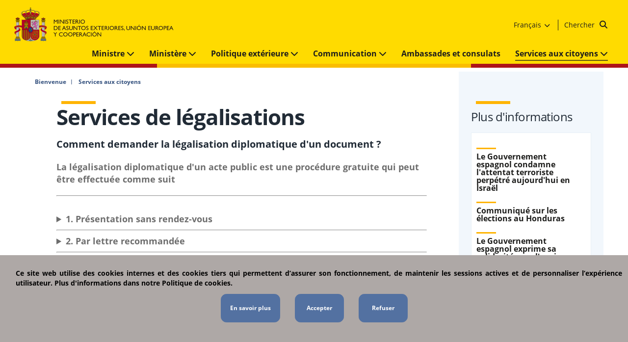

--- FILE ---
content_type: text/html; charset=utf-8
request_url: https://www.exteriores.gob.es/fr/ServiciosAlCiudadano/Paginas/Legalizaciones/Servicio-de-legalizaciones.aspx
body_size: 14454
content:
<!DOCTYPE html><html dir=ltr lang=fr-FR><head><meta http-equiv=X-UA-Compatible content="IE=Edge"><meta name=viewport content="width=device-width, initial-scale=1.0"><meta charset=utf-8><meta name=google-site-verification content=euDKNaMjl2_9D647EUohNILOEErAyKX3c_TVLtYQBLE><link rel="shortcut icon" href=/Style%20Library/PC/Img/icons/Favicon.ico type=image/vnd.microsoft.icon id=favicon><title>Services de légalisations</title><script src="/_layouts/15/3082/initstrings.js?rev=VH27cqV0GG4Tm%2FLXObNlKQ%3D%3DTAG0"></script><script src="/_layouts/15/init.js?rev=RHfoRxFuwXZ%2BOo2JABCoHA%3D%3DTAG0"></script><script src="/ScriptResource.axd?d=xoGoRbHr3drhAlZTd7gaHfSwx-PzCURTnV6xtd_tk4Nfr0TxbtgSrkgskMxVvohtIiwFjEnqwQIjtjy0qU87cQ-0A6L-VXL1UJnY7ecG60zi7svunnDQUUmf8g0qKhtnHyKhhWMHFak-J756WI5Yzj_9TdDQNdnT789j3zK262evb6ZHsWHwCihIShVBZwXA0&amp;t=32e5dfca"></script><script src="/_layouts/15/blank.js?rev=nBzPIm07cpYroIjvUHh4jw%3D%3DTAG0"></script><script src="/ScriptResource.axd?d=8Fpt0l5Lc8uwKEWGGysY9dCKZJKkwSg63FuwuL8OALExFdtYnKwiFJQ0cawhd-yUpRM82Oq7uONveA3ZuFwjLhZvU0jMWViM9JUtMoNB3GZEeMsaNQOzJuI1qPTGu-L3DR_UKS1PqaxJt4ZYBmPBr5QNmkB80ZeIHXt9ixPgqnlIXF6SXiSvhtYojUjDG1Ve0&amp;t=32e5dfca"></script><script>RegisterSod("require.js","\u002f_layouts\u002f15\u002frequire.js?rev=4UhLIF\u00252FezOvmGnh\u00252Fs0LLpA\u00253D\u00253DTAG0");</script><script>RegisterSod("strings.js","\u002f_layouts\u002f15\u002f3082\u002fstrings.js?rev=L3YO7EIa1vDmCtORuAnTsQ\u00253D\u00253DTAG0");</script><script>RegisterSod("sp.res.resx","\u002f_layouts\u002f15\u002f3082\u002fsp.res.js?rev=J\u00252BxNHd1ikIXlPBl\u00252FKw\u00252FybQ\u00253D\u00253DTAG0");</script><script>RegisterSod("sp.runtime.js","\u002f_layouts\u002f15\u002fsp.runtime.js?rev=QZuY9EfO812\u00252FHP6vKipQPQ\u00253D\u00253DTAG0");RegisterSodDep("sp.runtime.js","sp.res.resx");</script><script>RegisterSod("sp.js","\u002f_layouts\u002f15\u002fsp.js?rev=IOhwsS2jiKK0lsxWx1LfFA\u00253D\u00253DTAG0");RegisterSodDep("sp.js","sp.runtime.js");RegisterSodDep("sp.js","sp.ui.dialog.js");RegisterSodDep("sp.js","sp.res.resx");</script><script>RegisterSod("sp.init.js","\u002f_layouts\u002f15\u002fsp.init.js?rev=v7C9ZcXmEYuhjJNLnCo66A\u00253D\u00253DTAG0");</script><script>RegisterSod("sp.ui.dialog.js","\u002f_layouts\u002f15\u002fsp.ui.dialog.js?rev=QfcC7vHW7hXFYDxqmPkuwQ\u00253D\u00253DTAG0");RegisterSodDep("sp.ui.dialog.js","sp.init.js");RegisterSodDep("sp.ui.dialog.js","sp.res.resx");</script><script>RegisterSod("core.js","\u002f_layouts\u002f15\u002fcore.js?rev=9kCBQNkpbQYAoiVcZpdkJA\u00253D\u00253DTAG0");RegisterSodDep("core.js","strings.js");</script><script>RegisterSod("menu.js","\u002f_layouts\u002f15\u002fmenu.js?rev=8L\u00252BIY1hT\u00252BbaFStnW1t8DHA\u00253D\u00253DTAG0");</script><script>RegisterSod("mQuery.js","\u002f_layouts\u002f15\u002fmquery.js?rev=G0XIYJI9ofOrcdJaLkhB7Q\u00253D\u00253DTAG0");</script><script>RegisterSod("callout.js","\u002f_layouts\u002f15\u002fcallout.js?rev=abeY2vrdWuf5SFGyZz0ZIA\u00253D\u00253DTAG0");RegisterSodDep("callout.js","strings.js");RegisterSodDep("callout.js","mQuery.js");RegisterSodDep("callout.js","core.js");</script><script>RegisterSod("sp.core.js","\u002f_layouts\u002f15\u002fsp.core.js?rev=bOK\u00252Bug\u00252FpfAotn0K8lTrAmw\u00253D\u00253DTAG0");RegisterSodDep("sp.core.js","strings.js");RegisterSodDep("sp.core.js","sp.init.js");RegisterSodDep("sp.core.js","core.js");</script><script>RegisterSod("clienttemplates.js","\u002f_layouts\u002f15\u002fclienttemplates.js?rev=oCuPrViEzAn0pDKB8CF8Zg\u00253D\u00253DTAG0");</script><script>RegisterSod("sharing.js","\u002f_layouts\u002f15\u002fsharing.js?rev=i\u00252BpkUadbMp0SRKzd7VVHng\u00253D\u00253DTAG0");RegisterSodDep("sharing.js","strings.js");RegisterSodDep("sharing.js","mQuery.js");RegisterSodDep("sharing.js","clienttemplates.js");RegisterSodDep("sharing.js","core.js");</script><script>RegisterSod("suitelinks.js","\u002f_layouts\u002f15\u002fsuitelinks.js?rev=xrG\u00252BRjaI5OPo7vtJxP\u00252B73A\u00253D\u00253DTAG0");RegisterSodDep("suitelinks.js","strings.js");RegisterSodDep("suitelinks.js","core.js");</script><script>RegisterSod("userprofile","\u002f_layouts\u002f15\u002fsp.userprofiles.js?rev=cx6U8sP\u00252ByP0OFLjk6ekyIg\u00253D\u00253DTAG0");RegisterSodDep("userprofile","sp.runtime.js");</script><script>RegisterSod("followingcommon.js","\u002f_layouts\u002f15\u002ffollowingcommon.js?rev=5I9u4X\u00252BpRYuWUuY6Og2tLA\u00253D\u00253DTAG0");RegisterSodDep("followingcommon.js","strings.js");RegisterSodDep("followingcommon.js","sp.js");RegisterSodDep("followingcommon.js","userprofile");RegisterSodDep("followingcommon.js","core.js");RegisterSodDep("followingcommon.js","mQuery.js");</script><script>RegisterSod("profilebrowserscriptres.resx","\u002f_layouts\u002f15\u002f3082\u002fprofilebrowserscriptres.js?rev=Q0jeR3lY56raUGvs8iu7RA\u00253D\u00253DTAG0");</script><script>RegisterSod("sp.ui.mysitecommon.js","\u002f_layouts\u002f15\u002fsp.ui.mysitecommon.js?rev=ex\u00252F9c\u00252BQRgevJOSeTAdF1EQ\u00253D\u00253DTAG0");RegisterSodDep("sp.ui.mysitecommon.js","sp.init.js");RegisterSodDep("sp.ui.mysitecommon.js","sp.runtime.js");RegisterSodDep("sp.ui.mysitecommon.js","userprofile");RegisterSodDep("sp.ui.mysitecommon.js","profilebrowserscriptres.resx");</script><script>RegisterSod("browserScript","\u002f_layouts\u002f15\u002fie55up.js?rev=FDfIxU6g4wVWGihfBF8EMQ\u00253D\u00253DTAG0");RegisterSodDep("browserScript","strings.js");</script><script>RegisterSod("inplview","\u002f_layouts\u002f15\u002finplview.js?rev=DyKtSizIeG1Okf5xG3fnOw\u00253D\u00253DTAG0");RegisterSodDep("inplview","strings.js");RegisterSodDep("inplview","core.js");RegisterSodDep("inplview","clienttemplates.js");RegisterSodDep("inplview","sp.js");</script><link type=text/xml rel=alternate href=/fr/ServiciosAlCiudadano/_vti_bin/spsdisco.aspx><link rel=canonical href=https://www.exteriores.gob.es:443/fr/ServiciosAlCiudadano/Paginas/Legalizaciones/Servicio-de-legalizaciones.aspx><link href=/Style%20Library/PC/Script/jquery-ui-1.12.1/jquery-ui.min.css rel=stylesheet media=screen><link href=/Style%20Library/PC/Script/owl-carousel-2.3.4/owl.carousel.min.css rel=stylesheet media=screen><link href=/Style%20Library/PC/Script/owl-carousel-2.3.4/owl.theme.default.min.css rel=stylesheet media=screen><link href=/Style%20Library/PC/css/bootstrap-grid-4.3.1/bootstrap-grid.min.css rel=stylesheet media=screen><link href=/Style%20Library/PC/css/fontawesome-6.5.2/css/all.min.css rel=stylesheet media=screen><link href=/Style%20Library/PC/css/fontawesome-6.5.2/css/fontawesome.min.css rel=stylesheet media=screen><link href=/Style%20Library/PC/Script/ol-map/ol.css rel=stylesheet media=screen><link href=/Style%20Library/PC/Script/ol-map/ol-popup.css rel=stylesheet media=screen><link href=/Style%20Library/PC/css/stylesPCMain.min.css rel=stylesheet media=screen><link href=/Style%20Library/PC/css/stylesPC.min.css rel=stylesheet media=screen></head><body onhashchange="if(typeof(_spBodyOnHashChange)!='undefined')_spBodyOnHashChange()"><span id=DeltaSPWebPartManager> </span> <form method=post action=./Servicio-de-legalizaciones.aspx onsubmit="return WebForm_OnSubmit()" id=aspnetForm> <div class=aspNetHidden> <input type=hidden name=_wpcmWpid id=_wpcmWpid> <input type=hidden name=wpcmVal id=wpcmVal> <input type=hidden name=MSOWebPartPage_PostbackSource id=MSOWebPartPage_PostbackSource> <input type=hidden name=MSOTlPn_SelectedWpId id=MSOTlPn_SelectedWpId> <input type=hidden name=MSOTlPn_View id=MSOTlPn_View value=0> <input type=hidden name=MSOTlPn_ShowSettings id=MSOTlPn_ShowSettings value=False> <input type=hidden name=MSOGallery_SelectedLibrary id=MSOGallery_SelectedLibrary> <input type=hidden name=MSOGallery_FilterString id=MSOGallery_FilterString> <input type=hidden name=MSOTlPn_Button id=MSOTlPn_Button value=none> <input type=hidden name=__EVENTTARGET id=__EVENTTARGET> <input type=hidden name=__EVENTARGUMENT id=__EVENTARGUMENT> <input type=hidden name=__REQUESTDIGEST id=__REQUESTDIGEST value=noDigest> <input type=hidden name=MSOSPWebPartManager_DisplayModeName id=MSOSPWebPartManager_DisplayModeName value=Browse> <input type=hidden name=MSOSPWebPartManager_ExitingDesignMode id=MSOSPWebPartManager_ExitingDesignMode value=false> <input type=hidden name=MSOWebPartPage_Shared id=MSOWebPartPage_Shared> <input type=hidden name=MSOLayout_LayoutChanges id=MSOLayout_LayoutChanges> <input type=hidden name=MSOLayout_InDesignMode id=MSOLayout_InDesignMode> <input type=hidden name=_wpSelected id=_wpSelected> <input type=hidden name=_wzSelected id=_wzSelected> <input type=hidden name=MSOSPWebPartManager_OldDisplayModeName id=MSOSPWebPartManager_OldDisplayModeName value=Browse> <input type=hidden name=MSOSPWebPartManager_StartWebPartEditingName id=MSOSPWebPartManager_StartWebPartEditingName value=false> <input type=hidden name=MSOSPWebPartManager_EndWebPartEditing id=MSOSPWebPartManager_EndWebPartEditing value=false> <input type=hidden name=__VIEWSTATE id=__VIEWSTATE value="/[base64]//z9DLbPwJbO0K1MFKLIIFzjcuCM4kppU="> </div><script>var theForm=document.forms['aspnetForm'];if(!theForm){theForm=document.aspnetForm;}
function __doPostBack(eventTarget,eventArgument){if(!theForm.onsubmit||(theForm.onsubmit()!=false)){theForm.__EVENTTARGET.value=eventTarget;theForm.__EVENTARGUMENT.value=eventArgument;theForm.submit();}}</script><script src="/WebResource.axd?d=qBFtoO3OrTI0QgWJHEum_fYzR4uN6r09trXRn27J_oIsEjaA-UVtoLm1BOQ0oowa84sXY3eOpsF0tfs2O4EsOH4ddd1Gul9068wd0LW_jjs1&amp;t=638942282805310136"></script><script>var MSOWebPartPageFormName='aspnetForm';var g_presenceEnabled=true;var g_wsaEnabled=false;var g_correlationId='335eeea1-9753-20d8-aab7-32fdbd9e6c63';var g_wsaQoSEnabled=false;var g_wsaQoSDataPoints=[];var g_wsaRUMEnabled=false;var g_wsaLCID=3082;var g_wsaListTemplateId=850;var g_wsaSiteTemplateId='CMSPUBLISHING#0';var _fV4UI=true;var _spPageContextInfo={webServerRelativeUrl:"\u002ffr\u002fServiciosAlCiudadano",webAbsoluteUrl:"https:\u002f\u002fwww.exteriores.gob.es\u002ffr\u002fServiciosAlCiudadano",siteAbsoluteUrl:"https:\u002f\u002fwww.exteriores.gob.es",serverRequestPath:"\u002ffr\u002fServiciosAlCiudadano\u002fPaginas\u002fLegalizaciones\u002fServicio-de-legalizaciones.aspx",layoutsUrl:"_layouts\u002f15",webTitle:"Services aux citoyens",webTemplate:"39",tenantAppVersion:"0",isAppWeb:false,Has2019Era:true,webLogoUrl:"\u002fStyle Library\u002fPC\u002fImg\u002fcommon\u002flogoMinisterio.png",webLanguage:3082,currentLanguage:3082,currentUICultureName:"es-ES",currentCultureName:"fr-FR",clientServerTimeDelta:new Date("2026-01-19T00:45:02.6890111Z")-new Date(),updateFormDigestPageLoaded:new Date("2026-01-19T00:45:02.6890111Z"),siteClientTag:"582$$16.0.5513.1001",crossDomainPhotosEnabled:false,webUIVersion:15,webPermMasks:{High:16,Low:196673},pageListId:"{331ed017-211b-4d13-9aca-1466af4c1e3a}",pageItemId:39,pagePersonalizationScope:1,alertsEnabled:true,customMarkupInCalculatedFieldDisabled:true,siteServerRelativeUrl:"\u002f",allowSilverlightPrompt:'True',isSiteAdmin:false};var L_Menu_BaseUrl="/fr/ServiciosAlCiudadano";var L_Menu_LCID="3082";var L_Menu_SiteTheme="null";document.onreadystatechange=fnRemoveAllStatus;function fnRemoveAllStatus(){removeAllStatus(true)};var settingsCookies={"IdControlButtonAceptar":"ctl00_ctl56_ctl01_btnAceptar","IdControlButtonRechazar":"ctl00_ctl56_ctl01_btnRechazar","IdGoogle":"G-YHZBSPQRHE","LinkGoogle":"https://www.googletagmanager.com/gtag/js","CookieName":"cookiePortalCiudadano","CookieValue":"cookie cerrada","CookieDays":7,"IdContainerCookies":"ctl00_ctl56_ctl01"};var settingsCookies={"IdControlButtonAceptar":"ctl00_ctl57_ctl06_btnAceptar","IdControlButtonRechazar":"ctl00_ctl57_ctl06_btnRechazar","IdGoogle":"G-YHZBSPQRHE","LinkGoogle":"https://www.googletagmanager.com/gtag/js","CookieName":"cookiePortalCiudadano","CookieValue":"cookie cerrada","CookieDays":7,"IdContainerCookies":"ctl00_ctl57_ctl06"};var settingsCookies={"IdControlButtonAceptar":"ctl00_ctl57_ctl07_btnAceptar","IdControlButtonRechazar":"ctl00_ctl57_ctl07_btnRechazar","IdGoogle":"G-YHZBSPQRHE","LinkGoogle":"https://www.googletagmanager.com/gtag/js","CookieName":"cookiePortalCiudadano","CookieValue":"cookie cerrada","CookieDays":7,"IdContainerCookies":"ctl00_ctl57_ctl07"};var lazyLoadingSettings={"ClassNoLazyLoadings":"noLazy","ClassLazyLoadings":"lazy","EnabledLazyLoadings":true,"Timeout":200};Flighting.ExpFeatures=[480215056,1880287568,1561350208,302071836,3212816,69472768,4194310,-2113396707,268502022,-872284160,1049232,-2147421952,65536,65536,2097472,917504,-2147474174,1372324107,67108882,0,0,-2147483648,2097152,0,0,32768,0,0,0,0,0,0,0,0,0,0,0,0,0,0,0,0,0,0,0,0,0,0,0,0,0,0,0,0,0,0,0,0,0,0,0,0,0,0,0,0,0,0,0,0,0,0,0,0,0,0,0,0,0,0,0,0,0,0,32768];(function()
{if(typeof(window.SP)=="undefined")window.SP={};if(typeof(window.SP.YammerSwitch)=="undefined")window.SP.YammerSwitch={};var ysObj=window.SP.YammerSwitch;ysObj.IsEnabled=false;ysObj.TargetYammerHostName="www.yammer.com";})();</script><script src="/_layouts/15/blank.js?rev=nBzPIm07cpYroIjvUHh4jw%3D%3DTAG0"></script><script>(function(){if(typeof(_spBodyOnLoadFunctions)==='undefined'||_spBodyOnLoadFunctions===null){return;}
_spBodyOnLoadFunctions.push(function(){SP.SOD.executeFunc('core.js','FollowingDocument',function(){FollowingDocument();});});})();(function(){if(typeof(_spBodyOnLoadFunctions)==='undefined'||_spBodyOnLoadFunctions===null){return;}
_spBodyOnLoadFunctions.push(function(){SP.SOD.executeFunc('core.js','FollowingCallout',function(){FollowingCallout();});});})();if(typeof(DeferWebFormInitCallback)=='function')DeferWebFormInitCallback();function WebForm_OnSubmit(){UpdateFormDigest('\u002ffr\u002fServiciosAlCiudadano',1440000);if(typeof(_spFormOnSubmitWrapper)!='undefined'){return _spFormOnSubmitWrapper();}else{return true;};return true;}</script><script>Sys.WebForms.PageRequestManager._initialize('ctl00$ScriptManager','aspnetForm',[],[],[],90,'ctl00');</script><div id=main-container>  <header> <div class=header__main-Wrapper> <div class=header__main> <a href=/fr title="Retour à la page principale"> <img alt="Ministère des affaires étrangères, de l'Union européenne et de la coopération" class="header__logo hide-in-desktop-moncloa noLazy" src=/PublishingImages/Banners/logoMinisterio.svg> <img alt="Ministère des affaires étrangères, de l'Union européenne et de la coopération" class="header__logo hide-in-mobile noLazy" src=/PublishingImages/Banners/logoMinisterio.svg> </a>     <div class=header__links-Wrapper> <div class=header__links> <nav class="header__nav1 hide-in-mobile"> <ul><li class=hide-in-mobile> <a href=https://sede.maec.gob.es title="Il s'ouvre dans une nouvelle fenêtre: Siège électronique" target=_blank> Siège électronique <img src=/Style%20Library/PC/Img/icons/icon-external-link.svg alt="Il s'ouvre dans une nouvelle fenêtre" class="icon-external-link noLazy"></a> </li> <li class=hide-in-mobile> <a href=/fr/Ministerio/Paginas/Contacto.aspx title=Contact> Contact </a> </li> <li class=dropdown> <div class=dropbtn> Français <span aria-hidden=true class="fas fa-chevron-down"></span> </div> <div class=dropdown-content> <ul><li class=ltr-text> <a href=/es hreflang=es-ES> <span lang=es-ES>Castellano</span> </a> </li> <li class=ltr-text> <a href=/ca hreflang=ca-ES> <span lang=ca-ES>Català</span> </a> </li> <li class=ltr-text> <a href=/en hreflang=en-US> <span lang=en-US>English</span> </a> </li> <li class=ltr-text> <a href=/eu hreflang=eu-ES> <span lang=eu-ES>Euskera</span> </a> </li> <li class=ltr-text> <a href=/gl hreflang=gl-ES> <span lang=gl-ES>Galego</span> </a> </li></ul> </div> </li></ul> </nav> <div class="header__search hide-in-mobile"> <div class="search-Content ltr-text"> <div class=header__form> <fieldset class=hide-in-desktop><legend class=hide> Formulaire de recherche générique du ministère des Affaires étrangères, de l'Union européenne et de la Coopération </legend><label for=ctl00_ctl56_ctl04_txtSearch class=hide> Moteur de recherche </label> <input name=ctl00$ctl56$ctl04$txtSearch type=text id=ctl00_ctl56_ctl04_txtSearch placeholder=Chercher class=header__searchBox> <input type=button name=ctl00$ctl56$ctl04$btnSearch value= onclick="WebForm_DoPostBackWithOptions(new WebForm_PostBackOptions(&#34;ctl00$ctl56$ctl04$btnSearch&#34;,&#34;&#34;,true,&#34;&#34;,&#34;&#34;,false,true))" id=ctl00_ctl56_ctl04_btnSearch class="header__button fa fa-search"> </fieldset> <div class=hide-in-tablet> <a href=/fr/Paginas/Resultados-busqueda.aspx class=BtnSearchDesktop> Chercher <input type=button name=ctl00$ctl56$ctl04$ctl00 value= onclick="WebForm_DoPostBackWithOptions(new WebForm_PostBackOptions(&#34;ctl00$ctl56$ctl04$ctl00&#34;,&#34;&#34;,true,&#34;&#34;,&#34;&#34;,false,true))" class="header__button fa fa-search"> </a> </div> </div> </div> </div> </div> </div> <div class="header__menu hide-in-desktop"> <span aria-hidden=true class="fas fa-bars allign"></span> <p class=text__menu>Menu</p>  </div> </div> <div class=header__aux-Wrapper> <div class=header__nav> <nav class=header__nav2> <div> <ul><li class="dropdown hide-in-desktop"> <div class=dropbtn> Français <span aria-hidden=true class="fas fa-chevron-down"></span> </div> <div class=dropdown-content> <ul><li class=ltr-text> <a href=/es hreflang=es-ES> <span lang=es-ES>Castellano</span> </a> </li> <li class=ltr-text> <a href=/ca hreflang=ca-ES> <span lang=ca-ES>Català</span> </a> </li> <li class=ltr-text> <a href=/en hreflang=en-US> <span lang=en-US>English</span> </a> </li> <li class=ltr-text> <a href=/eu hreflang=eu-ES> <span lang=eu-ES>Euskera</span> </a> </li> <li class=ltr-text> <a href=/gl hreflang=gl-ES> <span lang=gl-ES>Galego</span> </a> </li></ul> </div> </li></ul> </div> <ul><li> <a class=itemMenu href=/fr/Ministerio/Ministro> Ministre <span class="fas fa-chevron-down"></span> </a> <ul class=twoColumns><li> <a href=/fr/Ministerio/Ministro/Paginas/Intervenciones.aspx> Interventions </a> </li> <li> <a href=/fr/Ministerio/Ministro/Paginas/AgendaMinistro.aspx> Agenda </a> </li> <li> <a href=/fr/Ministerio/Ministro/Paginas/Fotograf%c3%adas.aspx> Images </a> </li></ul> </li> <li> <a class=itemMenu href=/fr/Ministerio> Ministère <span class="fas fa-chevron-down"></span> </a> <ul class=twoColumns><li> <a href=/fr/Ministerio/Paginas/index.aspx> La structure </a> </li> <li> <a href="https://www.aecid.es/fr/"> AECID </a> </li> <li> <a href=https://cervantes.org/es> Institut Cervantes </a> </li> <li> <a href=/fr/Ministerio/EscuelaDiplomatica> Institut diplomatique </a> </li> <li> <a href=/fr/Ministerio/OrganismosVinculados> Organismes rattachés </a> </li> <li> <a href=/fr/Ministerio/Protocolo> Protocole </a> </li> <li> <a href=/fr/Ministerio/HistoriaDelMinisterio> Histoire du ministère </a> </li> <li> <a href=/fr/Ministerio/Sedes> Sièges </a> </li> <li> <a href=/es/Ministerio/Paginas/Galardon-Isabel-Oyarzabal.aspx> Prix Isabel Oyarzábal </a> </li></ul> </li> <li> <a class=itemMenu href=/fr/PoliticaExterior> Politique extérieure <span class="fas fa-chevron-down"></span> </a> <ul class=twoColumns><li> <a href=/fr/PoliticaExterior/Paginas/Estrategia-de-Accion-Exterior-2025-2028.aspx> Stratégie D&#39;Action Extérieure Espagne 2025-2028 </a> </li> <li> <a href=/fr/PoliticaExterior/Paginas/AccionHumanitaria.aspx> Action et diplomatie humanitaires </a> </li> <li> <a href=/fr/PoliticaExterior/Paginas/Africa.aspx> Afrique </a> </li> <li> <a href=/fr/PoliticaExterior/Paginas/AsiaPacifico.aspx> Asie et Pacifique </a> </li> <li> <a href=/fr/PoliticaExterior/Paginas/CooperacionDesarrollo.aspx> Coopération pour le développement durable </a> </li> <li> <a href=/fr/PoliticaExterior/Paginas/CumbresIberoamericanas.aspx> Sommets ibéro-américains </a> </li> <li> <a href=/fr/PoliticaExterior/Paginas/DerechosHumanos.aspx> Droits de l&#39;homme </a> </li> <li> <a href=/fr/PoliticaExterior/Paginas/DiplomaciaEconomica.aspx> Diplomatie économique </a> </li> <li> <a href=/fr/PoliticaExterior/Paginas/DiplomaciaPreventiva.aspx> Diplomatie préventive </a> </li> <li> <a href=/fr/PoliticaExterior/Paginas/DiplomaciaPublicaDigital.aspx> Diplomatie publique </a> </li> <li> <a href=/fr/PoliticaExterior/Paginas/ElEspanolEnElMundo.aspx> L’espagnol dans le monde </a> </li> <li> <a href=/fr/PoliticaExterior/Paginas/EspanaIberoamerica.aspx> L’Espagne en l’Ibéro-Amérique </a> </li> <li> <a href=/fr/PoliticaExterior/Paginas/EspanaOTAN.aspx> L’Espagne et l’OTAN </a> </li> <li> <a href=/fr/PoliticaExterior/Paginas/EspanaUE.aspx> L’Espagne et l’Union européenne </a> </li> <li> <a href=/fr/PoliticaExterior/Paginas/EspanaNacionesUnidas.aspx> L’Espagne et les Nations Unies </a> </li> <li> <a href=/fr/PoliticaExterior/Paginas/FlujosMigratorios.aspx> Flux migratoires </a> </li> <li> <a href=/fr/PoliticaExterior/Paginas/Gibraltar.aspx> Gibraltar </a> </li> <li> <a href=/fr/PoliticaExterior/Paginas/LaLuchaContraLaDesinformacion.aspx> La lutte contre la désinformation </a> </li> <li> <a href=/fr/PoliticaExterior/Paginas/Magreb-y-Oriente-Pr%c3%b3ximo.aspx> Maghreb et Moyen-Orient </a> </li> <li> <a href=/fr/PoliticaExterior/Paginas/Mediterraneo.aspx> Méditerranée </a> </li> <li> <a href=/fr/PoliticaExterior/Paginas/ObservacionElectoral.aspx> Observation électorale </a> </li> <li> <a href=/fr/PoliticaExterior/Paginas/PoliticaExteriorFeminista.aspx> Politique étrangère féministe </a> </li> <li> <a href=/fr/PoliticaExterior/Paginas/PoliticaExteriorSeguridadComunUE.aspx> Politique étrangère et de sécurité commune de l’Union européenne </a> </li> <li> <a href=/fr/PoliticaExterior/Paginas/SancionesInternacionales.aspx> Sanctions internationales </a> </li> <li> <a href=/fr/PoliticaExterior/Paginas/SeguridadGlobal.aspx> Sécurité mondiale </a> </li></ul> </li> <li> <a class=itemMenu href=/fr/Comunicacion> Communication <span class="fas fa-chevron-down"></span> </a> <ul class=twoColumns><li> <a href=/fr/Comunicacion/Noticias> Actualité </a> </li> <li> <a href=/fr/Comunicacion/NotasPrensa> Communiqués de presse </a> </li> <li> <a href=/fr/Comunicacion/Comunicados> Communiqués </a> </li> <li> <a href=/fr/Comunicacion/Paginas/Ficha.aspx> Fiche pays ou territoire </a> </li> <li> <a href=/fr/Comunicacion/Paginas/RRSS.aspx> Atlas des réseaux sociaux </a> </li> <li> <a href=/fr/Comunicacion/Paginas/Contacto.aspx> Contact avec les médias </a> </li></ul> </li> <li> <a class=itemMenu href=/fr/EmbajadasConsulados> Ambassades et consulats </a> </li> <li class=active> <a class=itemMenu href=/fr/ServiciosAlCiudadano> Services aux citoyens <span class="fas fa-chevron-down"></span> </a> <ul class=twoColumns><li> <a href=/fr/ServiciosAlCiudadano/Paginas/Servicios-consulares.aspx> Services consulaires </a> </li> <li> <a href=/es/ServiciosAlCiudadano/Publicaciones-oficiales/Paginas/index.aspx> Publications officielles </a> </li> <li> <a href=/fr/ServiciosAlCiudadano/Paginas/Legalizacion-y-apostilla.aspx> Légalisation </a> </li> <li> <a href=/fr/ServiciosAlCiudadano/Paginas/Recomendaciones-de-viaje.aspx> Recommandations de voyage </a> </li> <li> <a href=/fr/ServiciosAlCiudadano/TratadosInternacionales> Traités internationaux </a> </li> <li> <a href=/fr/ServiciosAlCiudadano/Paginas/Archivo-General-y-Biblioteca-Central.aspx> Archives générales et bibliothèque centrale </a> </li> <li> <a href=/es/ServiciosAlCiudadano/OportunidadesEnOrganizacionesInternacionales/Paginas/index.aspx> Emploi et formation </a> </li> <li> <a href=/fr/ServiciosAlCiudadano/Oficina-de-Interpretacion-de-Lenguas> Bureau d&#39;interprétation des langues </a> </li> <li> <a href=/fr/ServiciosAlCiudadano/Paginas/Contacto.aspx> Adresses et numéros de téléphone </a> </li> <li> <a href=/fr/ServiciosAlCiudadano/TablonDeAnuncios> Panneau d&#39;affichage </a> </li> <li> <a href=/fr/ServiciosAlCiudadano/ParticipacionPublica> Participation publique aux projets de loi </a> </li></ul> </li> <li class="hide-in-desktop btn-direct-link"> <a class=itemMenu href=https://sede.maec.gob.es target=_blank title="Il s'ouvre dans une nouvelle fenêtre"> Siège électronique <img src=/Style%20Library/PC/Img/icons/icon-external-link.svg alt="Il s'ouvre dans une nouvelle fenêtre" class="icon-external-link noLazy"></a> </li> <li class="hide-in-desktop btn-direct-link"> <a class=itemMenu href=/fr/Ministerio/Paginas/Contacto.aspx> Contact </a> </li></ul> </nav> </div> </div> </div> <div class=header__horizontal-stripe></div>  <div class=header__aux-Wrapper-mobile> <div class=header__search> <div class="search-Content ltr-text"> <div class=header__form> <fieldset class=hide-in-desktop><legend class=hide> Formulaire de recherche générique du ministère des Affaires étrangères, de l'Union européenne et de la Coopération </legend><label for=ctl00_ctl56_ctl06_txtSearch class=hide> Moteur de recherche </label> <input name=ctl00$ctl56$ctl06$txtSearch type=text id=ctl00_ctl56_ctl06_txtSearch placeholder=Chercher class=header__searchBox> <input type=button name=ctl00$ctl56$ctl06$btnSearch value= onclick="WebForm_DoPostBackWithOptions(new WebForm_PostBackOptions(&#34;ctl00$ctl56$ctl06$btnSearch&#34;,&#34;&#34;,true,&#34;&#34;,&#34;&#34;,false,true))" id=ctl00_ctl56_ctl06_btnSearch class="header__button fa fa-search"> </fieldset> <div class=hide-in-tablet> <a href=/fr/Paginas/Resultados-busqueda.aspx class=BtnSearchDesktop> Chercher <input type=button name=ctl00$ctl56$ctl06$ctl00 value= onclick="WebForm_DoPostBackWithOptions(new WebForm_PostBackOptions(&#34;ctl00$ctl56$ctl06$ctl00&#34;,&#34;&#34;,true,&#34;&#34;,&#34;&#34;,false,true))" class="header__button fa fa-search"> </a> </div> </div> </div> </div> </div> <div class=header__breadcrumb> <ul><li> <a href=/fr>Bienvenue</a> </li> <li> <a href=/fr/ServiciosAlCiudadano>Services aux citoyens</a> </li></ul> </div> </header> <main> <div class="row max-container pt-0 pb-0"> <div class="col-12 col-md-8 col-lg-9"> <section class=body__detail-Wrapper> <div class=single__detail-Wrapper> <div id=ctl00_PlaceHolderMain_displayTitlePage class=section__header-title> <h1>Services de légalisations</h1> </div> <div class=single__text> <div> <h2>Comment demander la légalisation diplomatique d'un document ?</h2><p> <strong></strong></p><p> <strong>La légalisation diplomatique d'un acte public est une procédure gratuite qui peut être effectuée comme suit</strong>​</p><hr> ​​ <details>​<summary><strong>1.&#160;Présentation sans rendez-vous</strong></summary>​ <p>Toute personne peut demander la légalisation, sans qu’une autorisation formelle de l’intéressé soit nécessaire. La démarche s’effectue sur place, sans rendez-vous.​&#160;&#160;</p><p>Le service de légalisation du Ministère des Affaires étrangeres, de l’Union européenee et de la Coopération se situe Calle del General Pardiñas, 55, Madrid, CP 28006. Il est ouvert du lundi au vendredi, excepté les jours fériés, <strong>de 09&#58;00 à 14&#58;00</strong>.&#160; &#160;&#160;&#160;&#160;&#160;&#160;&#160;&#160;&#160;&#160;&#160;&#160;&#160;&#160;&#160;&#160;&#160;&#160;&#160;&#160;&#160;&#160;&#160;&#160;</p> <div> <strong>IMPORTANT&#160;</strong>&#160;&#160;&#160;&#160;&#160;&#160;&#160;&#160;&#160;</div> <div> <br>&#160;&#160;&#160;&#160;&#160;&#160;&#160;&#160;&#160;</div> <div> <strong>L'entrée pourra être limitée à partir de 13&#58;00, en fonction du nombre de demandeurs.</strong>&#160;&#160;&#160;&#160;&#160;&#160;&#160;&#160;&#160;&#160;&#160;</div> <div> <strong>&#160;&#160;</strong>&#160; &#160; &#160; &#160; &#160; &#160; &#160;&#160;&#160;&#160;&#160;&#160;&#160;&#160;&#160;&#160;</div> <p>Le nombre maximum de documents acceptés par personne est de 3, sauf dans les cas suivants &#58;&#160; &#160; &#160; &#160; &#160; &#160; &#160;&#160;&#160;&#160;&#160;&#160;&#160;&#160;&#160;&#160;&#160;&#160;&#160;&#160;&#160;&#160;&#160;&#160;&#160;&#160;&#160;&#160;&#160;&#160;</p> <ul><li>Documents concernant l'unité familiale, maximum 6.</li><li>Documents d'entreprise dûment autorisés, maximum&#160;20.</li><li>Documents présentés par des avocats et autres professionnels dûment accrédités et autorisés, maximum&#160;10.&#160;&#160;&#160;&#160;&#160;&#160;&#160;&#160; &#160; &#160; &#160; &#160; &#160; &#160; &#160;<br></li></ul> ​</details><hr><details><summary><strong>2. Par lettre recommandée​​</strong></summary> <p> <br> <strong>Étapes à suivrer&#160; </strong>&#160; &#160; &#160; &#160; &#160; &#160; &#160; &#160; &#160; &#160;&#160;&#160;&#160;&#160;&#160;&#160;&#160;&#160;&#160;&#160;&#160;</p> <ol><li>Achetez une enveloppe PREMIUM à la Poste et envoyez-la à l'adresse indiquée&#160;&#58;<br><br><em>Ministerio de Asuntos Exteriores, Unión Europea y Cooperación</em><br><em>Servicio de Legalizaciones</em><br><em>Calle General Pardiñas 55, CP 28006 – Madrid.</em><br><br></li><li>À l’intérieur de l’enveloppe, vous devez mettre &#58;</li><ul><li>​​Tous les documents qui doivent être légalisés (originaux et avec une signature manuscrite ;​&#160;les photocopies ainsi que les documents signés électroniquement ne seront pas légalisés) et, le cas échéant, sa traduction ​en espagnol.​​</li><li>Une autre enveloppe PREMIUM pour vous renvoyer les documents, d'un format approprié. Sur cette enveloppe, vous devez inscrire, en bonne écriture, le nom et l'adresse complète du destinataire de l'envoi.</li><li>Un papier avec un numéro de téléphone de contact.</li><li>Dans le cas de documents espagnols, vous devez indiquer dans quel pays ils doivent être utilisés.&#160;&#160;​&#160; &#160; &#160; &#160; &#160; &#160; &#160; &#160; &#160; &#160; &#160; &#160;</li></ul></ol> <p> <strong>IMPORTANT</strong>&#160;&#160;&#160;&#160;&#160;&#160;&#160;&#160;&#160;&#160;</p> <ul><li>Seuls les envois sur le territoire national sont effectués.<br></li><li>La durée approximative de la procédure est de 15 jours ouvrables à compter de la réception du document au Service. Aucune information sur le statut de l'acte ne sera fournie avant l'expiration de ce délai.​<br></li><li>Pour les envois en provenance des villes autonomes de Ceuta et Melilla ainsi que de la Communauté autonome des Canaries, il est indispensable de fournir, en plus du numéro de téléphone, le numéro de DNI, de NIE ou de passeport du destinataire.</li><li>Aucun envoi n’est effectué vers des boîtes postales.</li><li>Le service n'est pas responsable de la perte ou des retards de livraison des documents si cette méthode est choisie.&#160;&#160;</li><li>​Les envois qui ne respectent pas les exigences ou qui sont retournés par la poste pour des raisons indépendantes de ce Service resteront déposés au Service des Légalisations, pour être retirés par l'intéressé en personne, par une personne dûment autorisée ou par une société de messagerie. &#160; &#160; &#160; &#160;&#160; &#160; &#160; &#160; &#160; &#160;&#160;</li></ul> </details> <hr> <details> <summary> <strong>3.&#160;Par société de messagerie</strong>​​</summary> <p> <br>Les demandes doivent être envoyées à la même adresse que pour les lettres recommandées &#58;&#160;&#160;&#160;&#160;&#160;&#160;&#160;&#160;&#160;&#160;&#160;</p> <p> <em>​Ministerio de Asuntos Exteriores, Unión Europea y Cooperación</em><br><em>Servicio de Legalizaciones.</em><br><em>Calle General Pardiñas 55, CP 28006 – Madrid&#160;</em>&#160;&#160;&#160;&#160;&#160;&#160;&#160;&#160;&#160;</p> <p>Il existe <strong>deux façons</strong> de renvoyer les documents&#160;&#58;&#160;&#160;&#160;&#160;&#160;&#160;&#160;&#160;&#160;&#160;</p> <ul><li> <strong>Par collecte réalisée par la société de messagerie elle-même</strong>. Auquel cas, une adresse électronique doit être fournie pour que vous puissiez être notifié(e) que le document est prêt à être collecté.</li><li> <strong>En fournissant une enveloppe recommandée pour le retour</strong>. Cette méthode doit répondre aux mêmes exigences que la procédure d'envoi en recommandé.​&#160; &#160; &#160; &#160; &#160;<br></li></ul></details><hr><details><summary><strong>4.&#160;Par l'intermédiaire d'un gestionnaire agréé</strong>​​</summary> <p> <br>Si vous souhaitez utiliser les services d'un gestionnaire administratif, veuillez consulter le site web du Conseil Général des Gestionnaires Administratifs d'Espagne, à l'adresse suivante &#58;&#160;<a href="https://www.consejogestores.org/">https&#58;//www.consejogestores.org/</a><br>&#160;&#160;&#160;&#160;&#160;&#160;&#160;</p> <p>Pour avoir accès au service de légalisation pour des gestionnaires, vous devez prouver que vous êtes un gestionnaire inscrit dans l’une des associations officielles d’Espagne.&#160;&#160;&#160;&#160;&#160;&#160;&#160;&#160;&#160;&#160;&#160;&#160;&#160;&#160;&#160;&#160;&#160;&#160;&#160;&#160;&#160;&#160;&#160;&#160;&#160;&#160;&#160;&#160;&#160;&#160;</p> </details><hr> <p> <strong>IMPORTANT</strong>&#160;&#160;</p><p> <strong></strong>Avant de demander la légalisation d'un document, assurez-vous de ce qui&#160;&#58;&#160;&#160;&#160;&#160;&#160;&#160;&#160;&#160;&#160;&#160;&#160;&#160;&#160;&#160;&#160;&#160;&#160;&#160;&#160;&#160;&#160;&#160;&#160;&#160;&#160;&#160;</p><ol><li>Les documents doivent être signés à la main avec le pied de page de signature correspondant. Autrement, ils ne peuvent pas être légalisés.</li><li>Vérifiez que le pays où les documents doivent être valides, ou le pays qui les a délivrés, n'est pas signataire de la Convention de La Haye relative à l'apostille, car dans ce cas les documents doivent être apostillés et ne peuvent pas être légalisés. Vous pouvez consulter la&#160;&#160;<a href=https://www.mjusticia.gob.es/es/Ciudadano/TramitesGestiones/Documents/ESTADOS_FIRMANTES_CONVENIO_HAYA.pdf>liste des pays signataires ici</a>.</li><li>Si le document n'est pas rédigé en espagnol, il doit être accompagné de sa traduction officielle, également signée à la main, effectuée par l'un des traducteurs experts assermentés et agréés par le Ministère, par le Consulat ou l'Ambassade d'Espagne correspondant ou par l'Ambassade ou le Consulat du pays qui délivre le document en Espagne. Vous pouvez consulter la&#160;<a href=/es/ServiciosAlCiudadano/Paginas/Buscador-STIJ.aspx>liste des traducteurs assermentés agréés par le Ministère</a>.&#160;&#160;&#160;&#160;&#160; &#160; &#160; &#160; &#160; &#160; &#160; &#160; &#160; &#160; &#160;&#160;</li></ol><p>Vous pouvez consulter&#160;<a href=/es/ServiciosAlCiudadano/Paginas/Legalizacion-y-apostilla.aspx>notre site web</a>&#160;pour connaître la procédure complète selon le type de document à légaliser, avec des étapes différentes suivant chaque cas​.​&#160;&#160;&#160;&#160;&#160;&#160;&#160;&#160;&#160;&#160;&#160;&#160;&#160;&#160;&#160;&#160;&#160;&#160;&#160;&#160;&#160;&#160;&#160;&#160;&#160;&#160;&#160;&#160;&#160;</p>​ ​<br><br><br> </div> </div> </div> </section> </div> <div class="col-12 col-md-4 col-lg-3 aside-right"> <aside class=aside__detail-Wrapper> <div class=header_viewAll> <h2 class=section__header-main> Plus d'informations </h2> </div> <div class=cardType3_2-Wrapper> <ul><li class=aside__detail-itemsadsd> <div class=section__header-secondary> <a href=/fr/Comunicacion/Comunicados/Paginas/2025_COMUNICADOS/El-gobierno-de-Espa%c3%b1a-condena-el-atentado-terrorista-hoy-en-Israel.aspx>Le Gouvernement espagnol condamne l'attentat terroriste perpétré aujourd'hui en Israël</a> </div> </li> <li class=aside__detail-itemsadsd> <div class=section__header-secondary> <a href=/fr/Comunicacion/Comunicados/Paginas/2025_COMUNICADOS/comunicado-sobre-elecciones-en-Honduras.aspx>Communiqué sur les élections au Honduras</a> </div> </li> <li class=aside__detail-itemsadsd> <div class=section__header-secondary> <a href=/fr/Comunicacion/Comunicados/Paginas/2025_COMUNICADOS/El-Gobierno-de-Espana-expresa-su-solidaridad-con-el-excomisario-europeo-Thierry-Breton-y-con-los-responsables-de-organizaci.aspx>Le Gouvernement espagnol exprime sa solidarité avec l'ancien commissaire européen Thierry Breton</a> </div> </li> <li class=aside__detail-itemsadsd> <div class=section__header-secondary> <a href=/fr/Comunicacion/Comunicados/Paginas/2025_COMUNICADOS/Comunicado-conjunto-sobre-asentamientos-israel%c3%ades-en-Cisjordania.aspx>Communiqué conjoint sur les colonies israéliennes en Cisjordanie</a> </div> </li> <li class=aside__detail-itemsadsd> <div class=section__header-secondary> <a href=/fr/Comunicacion/NotasPrensa/Paginas/2025_NOTAS_P/Albares-expone-el-cumplimiento-de-los-objetivos-de-la-Estrategia-de-Accion-Exterior.aspx>Albares présente la réalisation des objectifs de la Stratégie d'action extérieure</a> </div> </li></ul> </div> </aside> </div> </div> </main> <footer> <section class=list__sponsor-Wrapper> <div class=container-fluid> <div class="section__header-secondary hide"> Bannières </div> <ul class="list__sponsor row"><li class="col-12 col-sm-6 col-md-4 col-lg-3 col-xl-2"> <a href=https://www.cooperacionespanola.es title="Il s'ouvre dans une nouvelle fenêtre: Cooperación Española" target=_blank> <span class=hide>Cooperación Española</span> <img class="list__img lazy" src="" alt="" width=180 data-src=/PublishingImages/Banners/BANNER_COOP.jpg> </a> </li> <li class="col-12 col-sm-6 col-md-4 col-lg-3 col-xl-2"> <a href=https://www.cervantes.es title="Il s'ouvre dans une nouvelle fenêtre: Instituto Cervantes" target=_blank> <span class=hide>Instituto Cervantes</span> <img class="list__img lazy" src="" alt="" width=180 data-src=/PublishingImages/Banners/CERVANTES.svg> </a> </li> <li class="col-12 col-sm-6 col-md-4 col-lg-3 col-xl-2"> <a href=/es/ServiciosAlCiudadano/ParticipacionPublica title="Il s'ouvre dans une nouvelle fenêtre: Participación pública" target=_blank> <span class=hide>Participación pública</span> <img class="list__img lazy" src="" alt="" width=180 data-src=/PublishingImages/Banners/PARTICIPACION_PUBLICA.svg> </a> </li> <li class="col-12 col-sm-6 col-md-4 col-lg-3 col-xl-2"> <a href=/es/Ministerio/OrganismosVinculados/Paginas/Red-de-Casas.aspx title="Il s'ouvre dans une nouvelle fenêtre: Red de casas" target=_blank> <span class=hide>Red de casas</span> <img class="list__img lazy" src="" alt="" width=180 data-src=/PublishingImages/Banners/RED_DE_CASAS.svg> </a> </li> <li class="col-12 col-sm-6 col-md-4 col-lg-3 col-xl-2"> <a href=https://transparencia.gob.es title="Il s'ouvre dans une nouvelle fenêtre: Portal de transparecia" target=_blank> <span class=hide>Portal de transparecia</span> <img class="list__img lazy" src="" alt="" width=180 data-src=/PublishingImages/Banners/TRANSPARENCIA.svg> </a> </li></ul> </div> </section> <section class=list__links-Wrapper> <div class="container-fluid list__links"> <div class="row max-container"> <div class=col-md-6> <div class=section__header-secondary> Raccourcis </div> <ul class=columns data-columns=2><li> <a href=/fr/EmbajadasConsulados title="Ambassades et Consulats"> Ambassades et Consulats </a> </li> <li> <a href=/fr/ServiciosAlCiudadano/Paginas/Legalizacion-y-apostilla.aspx title=Légalisations> Légalisations </a> </li> <li> <a href=/fr/ServiciosAlCiudadano/TablonDeAnuncios title="Opportunités de carrière et formation"> Opportunités de carrière et formation </a> </li> <li> <a href=/fr/ServiciosAlCiudadano/Paginas/FAQs.aspx title="Questions fréquentes"> Questions fréquentes </a> </li> <li> <a href=/fr/Paginas/Mapa-web.aspx title="Plan du site"> Plan du site </a> </li> <li> <a href=/fr/Comunicacion/Paginas/Ficha.aspx title="Onglet Pays"> Onglet Pays </a> </li> <li> <a href=/fr/Paginas/Datos-abiertos.aspx title="Données ouvertes"> Données ouvertes </a> </li> <li> <a href=https://sede.maec.gob.es/pagina/index/directorio/citaprevia title="Il s'ouvre dans une nouvelle fenêtre: Rendez-vous précédent MAEUEC" target=_blank> Rendez-vous précédent MAEUEC <img src=/Style%20Library/PC/Img/icons/icon-external-link.svg alt="Il s'ouvre dans une nouvelle fenêtre" class="icon-external-link noLazy"></a> </li> <li> <a href=https://sede.maec.gob.es/procedimientos/portada/ida/925/idp/58 title="Il s'ouvre dans une nouvelle fenêtre: Suggestions" target=_blank> Suggestions <img src=/Style%20Library/PC/Img/icons/icon-external-link.svg alt="Il s'ouvre dans une nouvelle fenêtre" class="icon-external-link noLazy"></a> </li> <li> <a href="https://contrataciondelestado.es/wps/portal/!ut/p/b0/DcoxDoAgDEDRI3XWxMG464h0q1JIAxRCUK8v23_JB4QTUOmVQF2KUhq2jrkm0ThXbl7SVrQ36qSdwQACPpfcdI_9aIF0NNiAk49OdpO-BWrO6w_EW4qz/" title="Profil du Contractant"> Profil du Contractant </a> </li></ul> </div> <div class=col-md-6> <div class=section__header-secondary> Liens d'intérêt </div> <ul class="columns ltr-text" data-columns=2><li> <a href="https://www.cooperacionespanola.es/" title="Il s'ouvre dans une nouvelle fenêtre: Cooperación Española" target=_blank> <span lang=es-ES>Cooperación Española</span> <img src=/Style%20Library/PC/Img/icons/icon-external-link.svg alt="Il s'ouvre dans une nouvelle fenêtre" class="icon-external-link noLazy"></a> </li> <li> <a href="https://sede.maec.gob.es/" title="Il s'ouvre dans une nouvelle fenêtre: Sede Electrónica MAEUEC" target=_blank> <span lang=es-ES>Sede Electrónica MAEUEC</span> <img src=/Style%20Library/PC/Img/icons/icon-external-link.svg alt="Il s'ouvre dans une nouvelle fenêtre" class="icon-external-link noLazy"></a> </li> <li> <a href="https://administracion.gob.es/pag_Home/index.html#.XUfurOgzZPY/" title="Il s'ouvre dans une nouvelle fenêtre: Portal Administracion.gob.es" target=_blank> <span lang=es-ES>Portal Administracion.gob.es</span> <img src=/Style%20Library/PC/Img/icons/icon-external-link.svg alt="Il s'ouvre dans une nouvelle fenêtre" class="icon-external-link noLazy"></a> </li> <li> <a href=http://www.aecid.es/ES title="Il s'ouvre dans une nouvelle fenêtre: AECID" target=_blank> <span lang=es-ES>AECID</span> <img src=/Style%20Library/PC/Img/icons/icon-external-link.svg alt="Il s'ouvre dans une nouvelle fenêtre" class="icon-external-link noLazy"></a> </li> <li> <a href="https://cervantes.org/" title="Il s'ouvre dans une nouvelle fenêtre: Instituto Cervantes" target=_blank> <span lang=es-ES>Instituto Cervantes</span> <img src=/Style%20Library/PC/Img/icons/icon-external-link.svg alt="Il s'ouvre dans une nouvelle fenêtre" class="icon-external-link noLazy"></a> </li> <li> <a href="https://transparencia.gob.es/" title="Il s'ouvre dans une nouvelle fenêtre: Portal Transparencia" target=_blank> <span lang=es-ES>Portal Transparencia</span> <img src=/Style%20Library/PC/Img/icons/icon-external-link.svg alt="Il s'ouvre dans une nouvelle fenêtre" class="icon-external-link noLazy"></a> </li> <li> <a href="https://www.lamoncloa.gob.es/" title="Il s'ouvre dans une nouvelle fenêtre: La Moncloa" target=_blank> <span lang=es-ES>La Moncloa</span> <img src=/Style%20Library/PC/Img/icons/icon-external-link.svg alt="Il s'ouvre dans une nouvelle fenêtre" class="icon-external-link noLazy"></a> </li> <li> <a href="http://www.casareal.es/" title="Il s'ouvre dans une nouvelle fenêtre: Casa Real" target=_blank> <span lang=es-ES>Casa Real</span> <img src=/Style%20Library/PC/Img/icons/icon-external-link.svg alt="Il s'ouvre dans une nouvelle fenêtre" class="icon-external-link noLazy"></a> </li></ul> </div> </div> </div> </section> <section class=footer__info-Wrapper> <div class="container-fluid footer__info"> <div class="row max-container"> <div class="footer__info-ulContainer col-12 col-sm-12 col-md-8 col-lg-8 col-xl-9"> <ul class=footer__list><li> <a href=/fr/Paginas/AvisoLegal.aspx title="Mentions légales"> Mentions légales </a> </li> <li> <a href=/fr/Paginas/Politica-de-privacidad.aspx title="Vie privée"> Vie privée </a> </li> <li> <a href=/fr/Paginas/accesibilidad.aspx title=Accessibilité> Accessibilité </a> </li> <li> <a href=/fr/Paginas/navegacion.aspx title=Navégation> Navégation </a> </li> <li> <a href=/fr/Paginas/Cookies.aspx title=Cookies> Cookies </a> </li> <li> <a href=/fr/Paginas/Mapa-web.aspx title="Plan du site"> Plan du site </a> </li></ul> </div> <div class="footer__rrss col-10 col-sm-7 col-md-4 col-lg-4 col-xl-3"> <ul class=header__social><li> <a href=https://twitter.com/MAECgob title="Il s'ouvre dans une nouvelle fenêtre: @MAECgob" target=_blank> <span class=hide>@MAECgob</span> <span class="fab fa-brands fa-x-twitter" title=@MAECgob></span> <img src=/Style%20Library/PC/Img/icons/icon-external-link.svg alt="Il s'ouvre dans une nouvelle fenêtre" class="icon-external-link noLazy"></a> </li> <li> <a href=https://x.com/spainmfa title="Il s'ouvre dans une nouvelle fenêtre: @spainMFA" target=_blank> <span class=hide>@spainMFA</span> <span class="fab fa-brands fa-x-twitter" title=@spainMFA></span> <img src=/Style%20Library/PC/Img/icons/icon-external-link.svg alt="Il s'ouvre dans une nouvelle fenêtre" class="icon-external-link noLazy"></a> </li> <li> <a href=https://www.facebook.com/Exteriores.maec title="Il s'ouvre dans une nouvelle fenêtre: Facebook" target=_blank> <span class=hide>Facebook</span> <span class="fab fa-facebook-f" title=Facebook></span> <img src=/Style%20Library/PC/Img/icons/icon-external-link.svg alt="Il s'ouvre dans une nouvelle fenêtre" class="icon-external-link noLazy"></a> </li> <li> <a href=https://www.instagram.com/exteriores.Reaim title="Il s'ouvre dans une nouvelle fenêtre: Instagram" target=_blank> <span class=hide>Instagram</span> <span class="fab fa-instagram" title=Instagram></span> <img src=/Style%20Library/PC/Img/icons/icon-external-link.svg alt="Il s'ouvre dans une nouvelle fenêtre" class="icon-external-link noLazy"></a> </li> <li> <a href=https://www.youtube.com/user/canalmaectv title="Il s'ouvre dans une nouvelle fenêtre: Youtube" target=_blank> <span class=hide>Youtube</span> <span class="fab fa-youtube" title=Youtube></span> <img src=/Style%20Library/PC/Img/icons/icon-external-link.svg alt="Il s'ouvre dans une nouvelle fenêtre" class="icon-external-link noLazy"></a> </li> <li> <a href=https://bsky.app/profile/REAIM.bsky.social title="Il s'ouvre dans une nouvelle fenêtre: Bluesky" target=_blank> <span class=hide>Bluesky</span> <span class="fab fa-bluesky" title=Bluesky></span> <img src=/Style%20Library/PC/Img/icons/icon-external-link.svg alt="Il s'ouvre dans une nouvelle fenêtre" class="icon-external-link noLazy"></a> </li> <li> <a href=https://www.instagram.com/exteriores.maec title="Il s'ouvre dans une nouvelle fenêtre: Instagram" target=_blank> <span class=hide>Instagram</span> <span class="fab fa-instagram" title=Instagram></span> <img src=/Style%20Library/PC/Img/icons/icon-external-link.svg alt="Il s'ouvre dans une nouvelle fenêtre" class="icon-external-link noLazy"></a> </li> <li> <a href=https://bsky.app/profile/exterioresgob.bsky.social title="Il s'ouvre dans une nouvelle fenêtre: Bluesky" target=_blank> <span class=hide>Bluesky</span> <span class="fab fa-bluesky" title=Bluesky></span> <img src=/Style%20Library/PC/Img/icons/icon-external-link.svg alt="Il s'ouvre dans une nouvelle fenêtre" class="icon-external-link noLazy"></a> </li> <li> <a href=https://es.linkedin.com/company/ministerio-de-asuntos-exteriores-union-europea-y-cooperacion title="Il s'ouvre dans une nouvelle fenêtre: LinkedIn" target=_blank> <span class=hide>LinkedIn</span> <span class="fab fa-linkedin-in" title=LinkedIn></span> <img src=/Style%20Library/PC/Img/icons/icon-external-link.svg alt="Il s'ouvre dans une nouvelle fenêtre" class="icon-external-link noLazy"></a> </li></ul> </div> <div class="footer__logo col-12 col-sm-12 col-md-12 col-xl-12"> <img class="img__logo noLazy" alt="" src=/PublishingImages/Banners/LogoMinisterioBN.svg> </div> <div class="col-12 col-sm-12 ltr-text"> <p class=footer__title> Ministerio de Asuntos Exteriores, Unión Europea y Cooperación </p> <p class=footer__text> Plaza del Marqués de Salamanca, 8. 28006 Madrid (España) </p> <p class=footer__text> Portal gestionado por la Dirección General de Comunicación, Diplomacia Pública y Redes </p> </div> </div> </div> </section> </footer>  <div class="alert__msg-Wrapper Disclaimer_cookies hide" id=ctl00_ctl57_ctl07> <div class=alert__content dir=ltr> <img alt="" class="alert__icon lazy" src="" data-src=/Style%20Library/PC/Img/icons/icon-info.svg> <p lang=es-ES class=alert__text> Ce site web utilise des cookies internes et des cookies tiers qui permettent d’assurer son fonctionnement, de maintenir les sessions actives et de personnaliser l’expérience utilisateur. Plus d'informations dans notre Politique de cookies.</p> </div> <div class=alert__buttons> <a class=alert__viewMore href=/es/Paginas/Cookies.aspx target=_blank title="Il s'ouvre dans une nouvelle fenêtre"> En savoir plus<img src=/Style%20Library/PC/Img/icons/icon-external-link.svg alt="Il s'ouvre dans une nouvelle fenêtre" class="icon-external-link noLazy"></a> <input type=submit name=ctl00$ctl57$ctl07$btnAceptar value=Accepter onclick="WebForm_DoPostBackWithOptions(new WebForm_PostBackOptions(&#34;ctl00$ctl57$ctl07$btnAceptar&#34;,&#34;&#34;,true,&#34;&#34;,&#34;&#34;,false,false))" id=ctl00_ctl57_ctl07_btnAceptar class=alert__viewMore> <input type=submit name=ctl00$ctl57$ctl07$btnRechazar value=Refuser onclick="WebForm_DoPostBackWithOptions(new WebForm_PostBackOptions(&#34;ctl00$ctl57$ctl07$btnRechazar&#34;,&#34;&#34;,true,&#34;&#34;,&#34;&#34;,false,false))" id=ctl00_ctl57_ctl07_btnRechazar class=alert__viewMore> </div> </div>   <div class="alert__msg-Wrapper googleCookies hide" id="G-YHZBSPQRHE srcLink='https://www.googletagmanager.com/gtag/js"> </div> </div> <div class=aspNetHidden> <input type=hidden name=__VIEWSTATEGENERATOR id=__VIEWSTATEGENERATOR value=73E4531B> <input type=hidden name=__EVENTVALIDATION id=__EVENTVALIDATION value="/wEdAA14wKYL4FxylyVYmf7ZQ44AL5fdhulmtdoLA52gNsRcJBoTw4F23vX8iejQe+tcm0J2eJFF+ruUXLe3RwtWIFQBFam4ai/ajgh5Pp6mKKmEO5Fw9/PmfBLPAmsiD2OPQUeUNc9FbStgblGMr0T2yj91EegxSb1nMp+d/HAzMFl+4B/nWRj6ZfBgxGndTbrWGAWl1O3qLdHPqdvt8u7nhiFvYdwIuPFhrfB/tJg9GKRYapNnLrNINE3waO7pIye/KhQ4ktFQ+xGi3u8ZPEsRC/YGRDq4OjZi7IVXLdXdccuSTGbtQRq1HhZj8qBeaV5CJkQ="> </div><script>var _spFormDigestRefreshInterval=1440000;IsSPSocialSwitchEnabled=function(){return true;};var _fV4UI=true;function _RegisterWebPartPageCUI()
{var initInfo={editable:false,isEditMode:false,allowWebPartAdder:false,listId:"{331ed017-211b-4d13-9aca-1466af4c1e3a}",itemId:39,recycleBinEnabled:true,enableMinorVersioning:true,enableModeration:true,forceCheckout:true,rootFolderUrl:"\u002ffr\u002fServiciosAlCiudadano\u002fPaginas",itemPermissions:{High:16,Low:196673}};SP.Ribbon.WebPartComponent.registerWithPageManager(initInfo);var wpcomp=SP.Ribbon.WebPartComponent.get_instance();var hid;hid=document.getElementById("_wpSelected");if(hid!=null)
{var wpid=hid.value;if(wpid.length>0)
{var zc=document.getElementById(wpid);if(zc!=null)
wpcomp.selectWebPart(zc,false);}}
hid=document.getElementById("_wzSelected");if(hid!=null)
{var wzid=hid.value;if(wzid.length>0)
{wpcomp.selectWebPartZone(null,wzid);}}};function __RegisterWebPartPageCUI(){ExecuteOrDelayUntilScriptLoaded(_RegisterWebPartPageCUI,"sp.ribbon.js");}
_spBodyOnLoadFunctionNames.push("__RegisterWebPartPageCUI");var __wpmExportWarning='This Web Part Page has been personalized. As a result, one or more Web Part properties may contain confidential information. Make sure the properties contain information that is safe for others to read. After exporting this Web Part, view properties in the Web Part description file (.WebPart) by using a text editor such as Microsoft Notepad.';var __wpmCloseProviderWarning='You are about to close this Web Part.  It is currently providing data to other Web Parts, and these connections will be deleted if this Web Part is closed.  To close this Web Part, click OK.  To keep this Web Part, click Cancel.';var __wpmDeleteWarning='You are about to permanently delete this Web Part.  Are you sure you want to do this?  To delete this Web Part, click OK.  To keep this Web Part, click Cancel.';var g_clientIdDeltaPlaceHolderUtilityContent="DeltaPlaceHolderUtilityContent";</script></form> <span id=DeltaPlaceHolderUtilityContent> </span><script src=/style%20library/pc/script/jquery-ui-1.12.1/jquery.min.js></script><script src=/style%20library/pc/script/jquery-ui-1.12.1/jquery-ui.min.js></script><script src=/style%20library/pc/script/jquery-ui-1.12.1/jquery-ui-i18n.min.js></script><script src=/Style%20Library/PC/Script/owl-carousel-2.3.4/owl.carousel.min.js></script><script src=/Style%20Library/PC/Script/imageMapResizer/imageMapResizer.min.js></script><script src=/Style%20Library/PC/Script/ol-map/ol.js></script><script src=/Style%20Library/PC/Script/ol-map/ol-popup.js></script><script src=/style%20library/pc/script/scriptPC.min.js></script><script src=/style%20library/pc/script/scriptAnalytics.js></script><script async src="https://cse.google.com/cse.js?cx=008750461806166452304:wd9y-ncsxn0"></script></body></html>